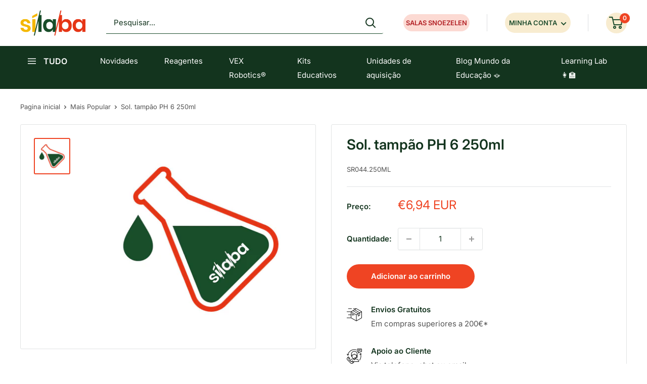

--- FILE ---
content_type: application/x-javascript; charset=utf-8
request_url: https://bundler.nice-team.net/app/shop/status/silaba-necolar.myshopify.com.js?1768694643
body_size: -355
content:
var bundler_settings_updated='1732035659';